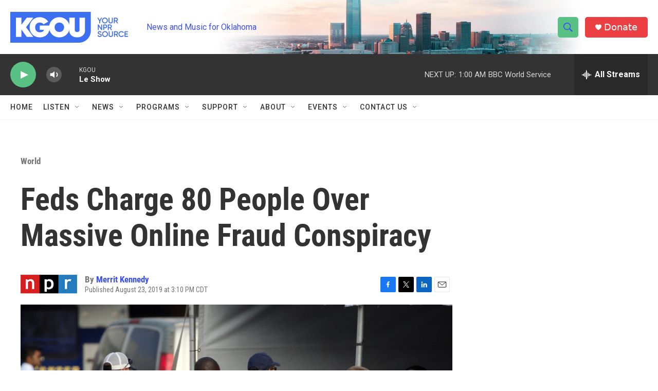

--- FILE ---
content_type: text/html; charset=utf-8
request_url: https://www.google.com/recaptcha/api2/aframe
body_size: -85
content:
<!DOCTYPE HTML><html><head><meta http-equiv="content-type" content="text/html; charset=UTF-8"></head><body><script nonce="pCDQJLoDPqQ9mZkZHTPXsw">/** Anti-fraud and anti-abuse applications only. See google.com/recaptcha */ try{var clients={'sodar':'https://pagead2.googlesyndication.com/pagead/sodar?'};window.addEventListener("message",function(a){try{if(a.source===window.parent){var b=JSON.parse(a.data);var c=clients[b['id']];if(c){var d=document.createElement('img');d.src=c+b['params']+'&rc='+(localStorage.getItem("rc::a")?sessionStorage.getItem("rc::b"):"");window.document.body.appendChild(d);sessionStorage.setItem("rc::e",parseInt(sessionStorage.getItem("rc::e")||0)+1);localStorage.setItem("rc::h",'1762150021104');}}}catch(b){}});window.parent.postMessage("_grecaptcha_ready", "*");}catch(b){}</script></body></html>